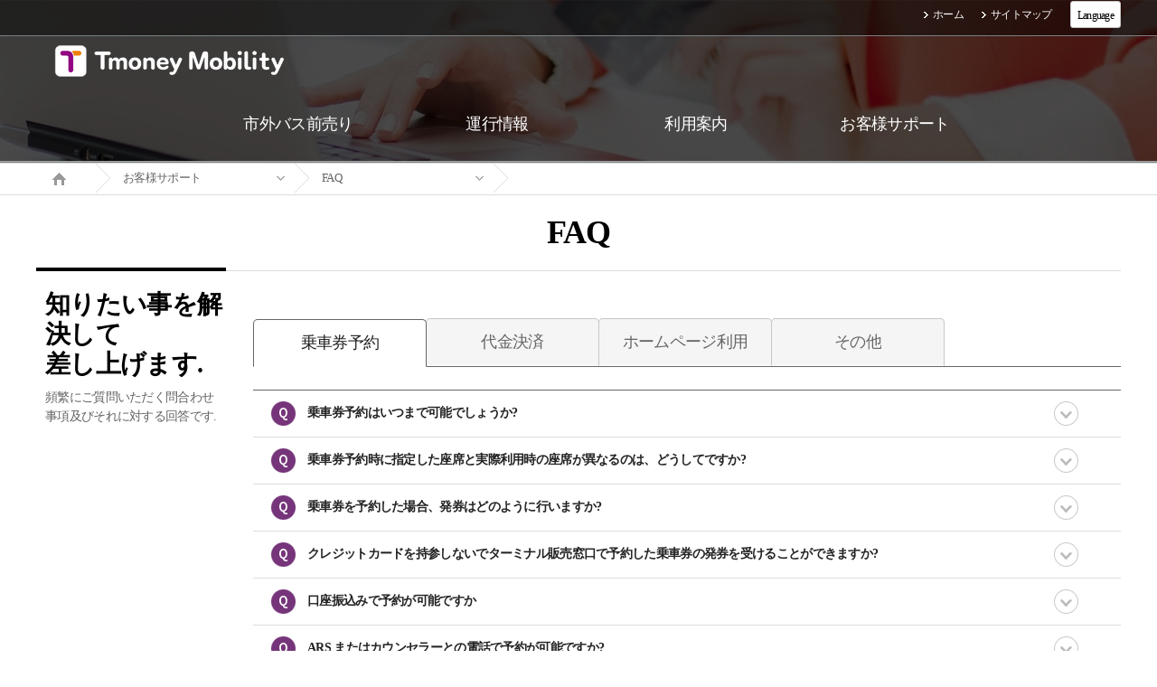

--- FILE ---
content_type: text/css
request_url: https://intercitybusj.tmoney.co.kr/css/font.css
body_size: 3240
content:
@charset "utf-8";

@import url(https://fonts.googleapis.com/earlyaccess/nanumgothic.css);

/*
* Noto Sans KR (korean) http://www.google.com/fonts/earlyaccess
 */
/*
@font-face {
  font-family: 'Noto Sans KR';
  font-style: normal;
  font-weight: 100;
  src: url(//fonts.gstatic.com/ea/notosanskr/v2/NotoSansKR-Thin.woff2) format('woff2'),
       url(//fonts.gstatic.com/ea/notosanskr/v2/NotoSansKR-Thin.woff) format('woff'),
       url(//fonts.gstatic.com/ea/notosanskr/v2/NotoSansKR-Thin.otf) format('opentype');
}
@font-face {
  font-family: 'Noto Sans KR';
  font-style: normal;
  font-weight: 300;
  src: url(//fonts.gstatic.com/ea/notosanskr/v2/NotoSansKR-Light.woff2) format('woff2'),
       url(//fonts.gstatic.com/ea/notosanskr/v2/NotoSansKR-Light.woff) format('woff'),
       url(//fonts.gstatic.com/ea/notosanskr/v2/NotoSansKR-Light.otf) format('opentype');
}
@font-face {
   font-family: 'Noto Sans KR';
   font-style: normal;
   font-weight: 400;
   src: url(//fonts.gstatic.com/ea/notosanskr/v2/NotoSansKR-Regular.woff2) format('woff2'),
        url(//fonts.gstatic.com/ea/notosanskr/v2/NotoSansKR-Regular.woff) format('woff'),
        url(//fonts.gstatic.com/ea/notosanskr/v2/NotoSansKR-Regular.otf) format('opentype');
 }
@font-face {
   font-family: 'Noto Sans KR';
   font-style: normal;
   font-weight: 500;
   src: url(//fonts.gstatic.com/ea/notosanskr/v2/NotoSansKR-Medium.woff2) format('woff2'),
        url(//fonts.gstatic.com/ea/notosanskr/v2/NotoSansKR-Medium.woff) format('woff'),
        url(//fonts.gstatic.com/ea/notosanskr/v2/NotoSansKR-Medium.otf) format('opentype');
 }
@font-face {
   font-family: 'Noto Sans KR';
   font-style: normal;
   font-weight: 700;
   src: url(//fonts.gstatic.com/ea/notosanskr/v2/NotoSansKR-Bold.woff2) format('woff2'),
        url(//fonts.gstatic.com/ea/notosanskr/v2/NotoSansKR-Bold.woff) format('woff'),
        url(//fonts.gstatic.com/ea/notosanskr/v2/NotoSansKR-Bold.otf) format('opentype');
 }
@font-face {
   font-family: 'Noto Sans KR';
   font-style: normal;
   font-weight: 900;
   src: url(//fonts.gstatic.com/ea/notosanskr/v2/NotoSansKR-Black.woff2) format('woff2'),
        url(//fonts.gstatic.com/ea/notosanskr/v2/NotoSansKR-Black.woff) format('woff'),
        url(//fonts.gstatic.com/ea/notosanskr/v2/NotoSansKR-Black.otf) format('opentype');
}
@font-face {
	font-family:'nanumgothic';
	src:url('/font/NanumGothic-Regular.eot');
	src: url('/font/NanumGothic-Regular.eot?#iefix') format('embedded-opentype'), url('/font/NanumGothic-Regular.ttf') format('truetype');
	font-style:normal; font-weight:normal;
}
@font-face {
	font-family:'nanumgothicbold';
	src:url('/font/NanumGothic-Bold.eot');
	src: url('/font/NanumGothic-Bold.eot?#iefix') format('embedded-opentype'), url('/font/NanumGothic-Bold.ttf') format('truetype');
	font-style:normal; font-weight:normal;
}
@font-face {
	font-family:'nanumgothicex';
	src:url('/font/NanumGothic-ExtraBold.eot');
	src: url('/font/NanumGothic-ExtraBold.eot?#iefix') format('embedded-opentype'), url('/font/NanumGothic-ExtraBold.woff') format('woff'), url('/font/NanumGothic-ExtraBold.ttf') format('truetype');
	font-style:normal; font-weight:normal;
}
*/